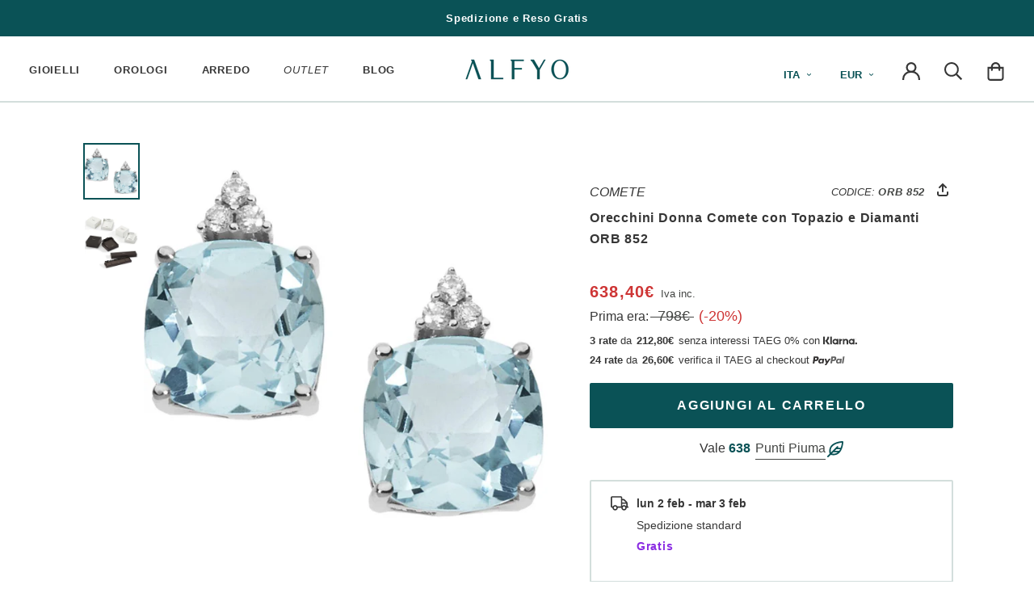

--- FILE ---
content_type: application/javascript; charset=utf-8
request_url: https://cdn-widgetsrepository.yotpo.com/v1/loader/gFU3IAUgtK1lNGXxabCIXg
body_size: 11577
content:

if (typeof (window) !== 'undefined' && window.performance && window.performance.mark) {
  window.performance.mark('yotpo:loader:loaded');
}
var yotpoWidgetsContainer = yotpoWidgetsContainer || { guids: {} };
(function(){
    var guid = "gFU3IAUgtK1lNGXxabCIXg";
    var loader = {
        loadDep: function (link, onLoad, strategy) {
            var script = document.createElement('script');
            script.onload = onLoad || function(){};
            script.src = link;
            if (strategy === 'defer') {
                script.defer = true;
            } else if (strategy === 'async') {
                script.async = true;
            }
            script.setAttribute("type", "text/javascript");
            script.setAttribute("charset", "utf-8");
            document.head.appendChild(script);
        },
        config: {
            data: {
                guid: guid
            },
            widgets: {
            
                "760133": {
                    instanceId: "760133",
                    instanceVersionId: "259993559",
                    templateAssetUrl: "https://cdn-widgetsrepository.yotpo.com/widget-assets/widget-customer-preview/app.v0.2.8-6189.js",
                    cssOverrideAssetUrl: "",
                    customizationCssUrl: "",
                    customizations: {
                      "view-background-color": "transparent",
                      "view-primary-color": "#2e4f7c",
                      "view-primary-font": "Nunito Sans@700|https://cdn-widgetsrepository.yotpo.com/web-fonts/css/nunito_sans/v1/nunito_sans_700.css",
                      "view-text-color": "#202020",
                      "welcome-text": "Good morning"
                    },
                    staticContent: {
                      "currency": "EUR",
                      "hideIfMatchingQueryParam": [
                        "oseid"
                      ],
                      "isHidden": true,
                      "platformName": "shopify",
                      "selfExecutable": true,
                      "storeId": "6upP1qMeVfzKavkqnndP3zMJUFPpPz4nm3ap4A6d",
                      "storeLoginUrl": "http://alfyo.it/account/login",
                      "storeRegistrationUrl": "http://alfyo.it/account/register",
                      "storeRewardsPageUrl": "http://alfyo.it/pages/rewards",
                      "urlMatch": "^(?!.*\\.yotpo\\.com).*$"
                    },
                    className: "CustomerPreview",
                    dependencyGroupId: null
                },
            
                "18048": {
                    instanceId: "18048",
                    instanceVersionId: "437112061",
                    templateAssetUrl: "https://cdn-widgetsrepository.yotpo.com/widget-assets/widget-loyalty-campaigns/app.v0.13.0-4770.js",
                    cssOverrideAssetUrl: "",
                    customizationCssUrl: "",
                    customizations: {
                      "campaign-description-font-color": "rgba(68,70,68,1)",
                      "campaign-description-size": 20,
                      "campaign-item-1077639-background-color": "rgba(255,255,255,1)",
                      "campaign-item-1077639-background-image-color-overlay": "rgba(0, 0, 0, .4)",
                      "campaign-item-1077639-background-type": "color",
                      "campaign-item-1077639-border-color": "rgba(14,115,105,1)",
                      "campaign-item-1077639-description-font-color": "rgba(68,70,68,1)",
                      "campaign-item-1077639-description-font-size": 16,
                      "campaign-item-1077639-exclude_audience_names": "",
                      "campaign-item-1077639-hover-view-tile-message": "Pubblica una recensione con foto del tuo ultimo acquisto",
                      "campaign-item-1077639-icon-color": "rgba(14,115,105,1)",
                      "campaign-item-1077639-icon-type": "customIcon",
                      "campaign-item-1077639-icon-url": "https://cdn-widget-assets.yotpo.com/static_assets/gFU3IAUgtK1lNGXxabCIXg/images/image_2022_01_14_16_52_05_147",
                      "campaign-item-1077639-include_audience_ids": "1",
                      "campaign-item-1077639-include_audience_names": "All customers",
                      "campaign-item-1077639-special-reward-enabled": "false",
                      "campaign-item-1077639-special-reward-headline-background-color": "#E0DBEF",
                      "campaign-item-1077639-special-reward-headline-text": "Just for you!",
                      "campaign-item-1077639-special-reward-headline-title-font-color": "#5344A6",
                      "campaign-item-1077639-special-reward-headline-title-font-size": "16",
                      "campaign-item-1077639-special-reward-tile-border-color": "#8270E7",
                      "campaign-item-1077639-tile-description": "Ogni Foto Recensione",
                      "campaign-item-1077639-tile-reward": "25 Piume",
                      "campaign-item-1077639-title-font-color": "rgba(54,54,54,1)",
                      "campaign-item-1077639-title-font-size": 25,
                      "campaign-item-1077639-type": "YotpoReviewImageCampaign",
                      "campaign-item-1077640-background-color": "rgba(255,255,255,1)",
                      "campaign-item-1077640-background-image-color-overlay": "rgba(0, 0, 0, .4)",
                      "campaign-item-1077640-background-type": "color",
                      "campaign-item-1077640-border-color": "rgba(14,115,105,1)",
                      "campaign-item-1077640-description-font-color": "rgba(68,70,68,1)",
                      "campaign-item-1077640-description-font-size": 16,
                      "campaign-item-1077640-exclude_audience_names": "",
                      "campaign-item-1077640-hover-view-tile-message": "Pubblica una video recensione del tuo ultimo acquisto",
                      "campaign-item-1077640-icon-color": "rgba(14,115,105,1)",
                      "campaign-item-1077640-icon-type": "customIcon",
                      "campaign-item-1077640-icon-url": "https://cdn-widget-assets.yotpo.com/static_assets/gFU3IAUgtK1lNGXxabCIXg/images/image_2022_01_14_16_51_53_741",
                      "campaign-item-1077640-include_audience_ids": "1",
                      "campaign-item-1077640-include_audience_names": "All customers",
                      "campaign-item-1077640-special-reward-enabled": "false",
                      "campaign-item-1077640-special-reward-headline-background-color": "#E0DBEF",
                      "campaign-item-1077640-special-reward-headline-text": "Just for you!",
                      "campaign-item-1077640-special-reward-headline-title-font-color": "#5344A6",
                      "campaign-item-1077640-special-reward-headline-title-font-size": "16",
                      "campaign-item-1077640-special-reward-tile-border-color": "#8270E7",
                      "campaign-item-1077640-tile-description": "Ogni Video Recensione",
                      "campaign-item-1077640-tile-reward": "50 Piume",
                      "campaign-item-1077640-title-font-color": "rgba(54,54,54,1)",
                      "campaign-item-1077640-title-font-size": 25,
                      "campaign-item-1077640-type": "YotpoReviewVideoCampaign",
                      "campaign-item-1077643-action-tile-action-text": "Coming soon",
                      "campaign-item-1077643-action-tile-title": "Raccontaci cosa ti piace e vorresti vedere su ALFYO",
                      "campaign-item-1077643-background-color": "rgba(255,255,255,1)",
                      "campaign-item-1077643-background-image-color-overlay": "rgba(0, 0, 0, .4)",
                      "campaign-item-1077643-background-type": "color",
                      "campaign-item-1077643-border-color": "rgba(14,115,105,1)",
                      "campaign-item-1077643-custom-action-tile-action-url": "https://alfyo.it/account/login?return_url=%2Faccount",
                      "campaign-item-1077643-description-font-color": "rgba(68,70,68,1)",
                      "campaign-item-1077643-description-font-size": 16,
                      "campaign-item-1077643-exclude_audience_names": "",
                      "campaign-item-1077643-icon-color": "rgba(14,115,105,1)",
                      "campaign-item-1077643-icon-type": "customIcon",
                      "campaign-item-1077643-icon-url": "https://cdn-widget-assets.yotpo.com/static_assets/gFU3IAUgtK1lNGXxabCIXg/images/image_2022_05_13_09_16_47_201",
                      "campaign-item-1077643-include_audience_ids": "1",
                      "campaign-item-1077643-include_audience_names": "All customers",
                      "campaign-item-1077643-special-reward-enabled": "false",
                      "campaign-item-1077643-special-reward-headline-background-color": "#E0DBEF",
                      "campaign-item-1077643-special-reward-headline-text": "Just for you!",
                      "campaign-item-1077643-special-reward-headline-title-font-color": "#5344A6",
                      "campaign-item-1077643-special-reward-headline-title-font-size": "16",
                      "campaign-item-1077643-special-reward-tile-border-color": "#8270E7",
                      "campaign-item-1077643-tile-description": "Completa il quiz",
                      "campaign-item-1077643-tile-reward": "100 Piume",
                      "campaign-item-1077643-title-font-color": "rgba(54,54,54,1)",
                      "campaign-item-1077643-title-font-size": 25,
                      "campaign-item-1077643-type": "CustomActionCampaign",
                      "campaign-item-1077643-view-show-custom-action-button": "true",
                      "campaign-item-611125-background-color": "rgba(255,255,255,1)",
                      "campaign-item-611125-background-image-color-overlay": "rgba(0, 0, 0, .4)",
                      "campaign-item-611125-background-type": "color",
                      "campaign-item-611125-border-color": "rgba(14,115,105,1)",
                      "campaign-item-611125-description-font-color": "rgba(68,70,68,1)",
                      "campaign-item-611125-description-font-size": 16,
                      "campaign-item-611125-exclude_audience_names": "",
                      "campaign-item-611125-hover-view-tile-message": "Guadagna 1 Piuma per ogni 1€ speso",
                      "campaign-item-611125-icon-color": "rgba(14,115,105,1)",
                      "campaign-item-611125-icon-type": "customIcon",
                      "campaign-item-611125-icon-url": "https://cdn-widget-assets.yotpo.com/static_assets/gFU3IAUgtK1lNGXxabCIXg/images/image_2022_01_14_16_50_17_143",
                      "campaign-item-611125-include_audience_ids": "1",
                      "campaign-item-611125-include_audience_names": "All customers",
                      "campaign-item-611125-special-reward-enabled": "false",
                      "campaign-item-611125-special-reward-headline-background-color": "#E0DBEF",
                      "campaign-item-611125-special-reward-headline-text": "Just for you!",
                      "campaign-item-611125-special-reward-headline-title-font-color": "#5344A6",
                      "campaign-item-611125-special-reward-headline-title-font-size": "16",
                      "campaign-item-611125-special-reward-tile-border-color": "#8270E7",
                      "campaign-item-611125-tile-description": "Su Ogni Acquisto",
                      "campaign-item-611125-tile-reward": "1 Piuma per ogni 1€",
                      "campaign-item-611125-title-font-color": "rgba(54,54,54,1)",
                      "campaign-item-611125-title-font-size": 25,
                      "campaign-item-611125-type": "PointsForPurchasesCampaign",
                      "campaign-item-611126-background-color": "rgba(255,255,255,1)",
                      "campaign-item-611126-background-image-color-overlay": "rgba(0, 0, 0, .4)",
                      "campaign-item-611126-background-type": "color",
                      "campaign-item-611126-border-color": "rgba(14,115,105,1)",
                      "campaign-item-611126-description-font-color": "rgba(68,70,68,1)",
                      "campaign-item-611126-description-font-size": 16,
                      "campaign-item-611126-exclude_audience_names": "",
                      "campaign-item-611126-hover-view-tile-message": "Attiva il tuo Account su ALFYO e ottieni 30 punti Piuma",
                      "campaign-item-611126-icon-color": "rgba(14,115,105,1)",
                      "campaign-item-611126-icon-type": "customIcon",
                      "campaign-item-611126-icon-url": "https://cdn-widget-assets.yotpo.com/static_assets/gFU3IAUgtK1lNGXxabCIXg/images/image_2022_01_19_16_15_49_873",
                      "campaign-item-611126-include_audience_ids": "1",
                      "campaign-item-611126-include_audience_names": "All customers",
                      "campaign-item-611126-special-reward-enabled": "false",
                      "campaign-item-611126-special-reward-headline-background-color": "#E0DBEF",
                      "campaign-item-611126-special-reward-headline-text": "Just for you!",
                      "campaign-item-611126-special-reward-headline-title-font-color": "#5344A6",
                      "campaign-item-611126-special-reward-headline-title-font-size": "16",
                      "campaign-item-611126-special-reward-tile-border-color": "#8270E7",
                      "campaign-item-611126-tile-description": "Attiva il tuo Account",
                      "campaign-item-611126-tile-reward": "30 Piume",
                      "campaign-item-611126-title-font-color": "rgba(54,54,54,1)",
                      "campaign-item-611126-title-font-size": 25,
                      "campaign-item-611126-type": "CreateAccountCampaign",
                      "campaign-item-611128-action-tile-action-text": "Ottieni",
                      "campaign-item-611128-action-tile-ask-year": "true",
                      "campaign-item-611128-action-tile-birthday-required-field-message": "Questo campo è obbligatorio",
                      "campaign-item-611128-action-tile-birthday-thank-you-message": "Evviva, non vediamo l'ora di festeggiare con te!",
                      "campaign-item-611128-action-tile-european-date-format": "true",
                      "campaign-item-611128-action-tile-message-text": "Se compi gli anni entro 30 giorni, il Codice Sconto verrà attivato tra 30 giorni.",
                      "campaign-item-611128-action-tile-month-names": "January,February,March,April,May,June,July,August,September,October,November,December",
                      "campaign-item-611128-action-tile-title": "Ricevi uno sconto personalizzato per il tuo compleanno! ",
                      "campaign-item-611128-background-color": "rgba(255,255,255,1)",
                      "campaign-item-611128-background-image-color-overlay": "rgba(0, 0, 0, .4)",
                      "campaign-item-611128-background-type": "color",
                      "campaign-item-611128-border-color": "rgba(14,115,105,1)",
                      "campaign-item-611128-description-font-color": "rgba(68,70,68,1)",
                      "campaign-item-611128-description-font-size": 16,
                      "campaign-item-611128-exclude_audience_names": "",
                      "campaign-item-611128-icon-color": "rgba(14,115,105,1)",
                      "campaign-item-611128-icon-type": "customIcon",
                      "campaign-item-611128-icon-url": "https://cdn-widget-assets.yotpo.com/static_assets/gFU3IAUgtK1lNGXxabCIXg/images/image_2022_01_19_16_16_01_753",
                      "campaign-item-611128-include_audience_ids": "1",
                      "campaign-item-611128-include_audience_names": "All customers",
                      "campaign-item-611128-special-reward-enabled": "false",
                      "campaign-item-611128-special-reward-headline-background-color": "#E0DBEF",
                      "campaign-item-611128-special-reward-headline-text": "Just for you!",
                      "campaign-item-611128-special-reward-headline-title-font-color": "#5344A6",
                      "campaign-item-611128-special-reward-headline-title-font-size": "16",
                      "campaign-item-611128-special-reward-tile-border-color": "#8270E7",
                      "campaign-item-611128-tile-description": "Sconto personalizzato fino -50%",
                      "campaign-item-611128-tile-reward": "Buon Compleanno",
                      "campaign-item-611128-title-font-color": "rgba(54,54,54,1)",
                      "campaign-item-611128-title-font-size": 25,
                      "campaign-item-611128-type": "BirthdayCampaign",
                      "campaign-item-632109-action-tile-action-text": "Seguici",
                      "campaign-item-632109-action-tile-title": "Entra nella nostra community e ottieni 20 punti Piuma",
                      "campaign-item-632109-background-color": "rgba(255,255,255,1)",
                      "campaign-item-632109-background-image-color-overlay": "rgba(0, 0, 0, .4)",
                      "campaign-item-632109-background-type": "color",
                      "campaign-item-632109-border-color": "rgba(14,115,105,1)",
                      "campaign-item-632109-description-font-color": "rgba(68,70,68,1)",
                      "campaign-item-632109-description-font-size": 16,
                      "campaign-item-632109-exclude_audience_names": "",
                      "campaign-item-632109-icon-color": "rgba(14,115,105,1)",
                      "campaign-item-632109-icon-type": "customIcon",
                      "campaign-item-632109-icon-url": "https://cdn-widget-assets.yotpo.com/static_assets/gFU3IAUgtK1lNGXxabCIXg/images/image_2022_01_14_16_51_34_484",
                      "campaign-item-632109-include_audience_ids": "1",
                      "campaign-item-632109-include_audience_names": "All customers",
                      "campaign-item-632109-special-reward-enabled": "false",
                      "campaign-item-632109-special-reward-headline-background-color": "#E0DBEF",
                      "campaign-item-632109-special-reward-headline-text": "Just for you!",
                      "campaign-item-632109-special-reward-headline-title-font-color": "#5344A6",
                      "campaign-item-632109-special-reward-headline-title-font-size": "16",
                      "campaign-item-632109-special-reward-tile-border-color": "#8270E7",
                      "campaign-item-632109-tile-description": "Seguici su Instagram",
                      "campaign-item-632109-tile-reward": "20 Piume",
                      "campaign-item-632109-title-font-color": "rgba(54,54,54,1)",
                      "campaign-item-632109-title-font-size": 25,
                      "campaign-item-632109-type": "InstagramFollowCampaign",
                      "campaign-title-font-color": "rgba(54,54,54,1)",
                      "campaign-title-size": 24,
                      "completed-tile-headline": "Completato",
                      "completed-tile-message": "Yep! Hai già ottenuto questo premio.",
                      "container-headline": "OTTIENI I PREMI",
                      "general-hover-tile-button-color": "rgba(14,115,105,1)",
                      "general-hover-tile-button-text-color": "rgba(255,255,255,1)",
                      "general-hover-tile-button-type": "rounded_filled_rectangle",
                      "general-hover-tile-color-overlay": "rgba(255,255,255,1)",
                      "general-hover-tile-text-color": "rgba(28,27,27,1)",
                      "headline-color": "rgba(54,54,54,1)",
                      "headline-font-color": "rgba(54,54,54,1)",
                      "headline-font-size": 40,
                      "logged-out-is-redirect-after-login-to-current-page": "true",
                      "logged-out-message": "Fai già parte del nostro programma?",
                      "logged-out-sign-in-text": "Accedi",
                      "logged-out-sign-up-text": "ISCRIVITI",
                      "main-text-font-name-and-url": "Inter@400|https://cdn-widgetsrepository.yotpo.com/web-fonts/css/inter/v1/inter_400.css",
                      "primary-font-name-and-url": "Inter@400|https://cdn-widgetsrepository.yotpo.com/web-fonts/css/inter/v1/inter_400.css",
                      "secondary-font-name-and-url": "Lora@400|https://cdn-widgetsrepository.yotpo.com/web-fonts/css/lora/v1/lora_400.css",
                      "secondary-text-font-name-and-url": "Lora@400|https://cdn-widgetsrepository.yotpo.com/web-fonts/css/lora/v1/lora_400.css",
                      "selected-audiences": "1",
                      "selected-extensions": [
                        "611126",
                        "611125",
                        "611128",
                        "632109",
                        "1077639",
                        "1077640",
                        "1077643"
                      ],
                      "tile-border-color": "rgba(14,115,105,1)",
                      "tile-spacing-type": "big",
                      "tiles-background-color": "rgba(255,255,255,1)",
                      "time-between-rewards-days": "Puoi ottenere di nuovo questo premio tra *|days|* giorni.",
                      "time-between-rewards-hours": "Puoi ottenere di nuovo questo premio fra *|hours|* ore."
                    },
                    staticContent: {
                      "companyName": "ALFYO",
                      "cssEditorEnabled": "true",
                      "currency": "EUR",
                      "facebookAppId": "1647129615540489",
                      "isMultiCurrencyEnabled": false,
                      "isShopifyNewAccountsVersion": false,
                      "merchantId": "70462",
                      "platformName": "shopify",
                      "storeAccountLoginUrl": "//alfyo.it/account/login",
                      "storeAccountRegistrationUrl": "//alfyo.it/account/register",
                      "storeId": "6upP1qMeVfzKavkqnndP3zMJUFPpPz4nm3ap4A6d"
                    },
                    className: "CampaignWidget",
                    dependencyGroupId: 2
                },
            
                "18047": {
                    instanceId: "18047",
                    instanceVersionId: "437112060",
                    templateAssetUrl: "https://cdn-widgetsrepository.yotpo.com/widget-assets/widget-coupons-redemption/app.v0.6.2-5198.js",
                    cssOverrideAssetUrl: "",
                    customizationCssUrl: "",
                    customizations: {
                      "confirmation-step-cancel-option": "NO",
                      "confirmation-step-confirm-option": "YES",
                      "confirmation-step-title": "ARE YOU SURE?",
                      "coupon-background-type": "coupon",
                      "coupon-code-copied-message-body": "Thank you for redeeming your points. Please paste the code at checkout.",
                      "coupon-code-copied-message-color": "#707997",
                      "coupon-code-copied-message-title": "COPIED",
                      "coupons-redemption-description": "Convertendo i punti Piuma ottieni ulteriori Premi e Vantaggi.\nAccedi per riscattare subito i tuoi Premi!",
                      "coupons-redemption-headline": "RISCATTA I PREMI",
                      "coupons-redemption-rule": "100 punti equivalgono a 10€",
                      "description-color": "rgba(68,70,68,1)",
                      "description-font-size": "20",
                      "disabled-outline-button-color": "#929292",
                      "donate-button-text": "DONATE",
                      "donation-success-message-body": "Thank you for donating ${{donation_amount}} to {{company_name}}",
                      "donation-success-message-color": "#707997",
                      "donation-success-message-title": "SUCCESS",
                      "error-message-color": "#f04860",
                      "error-message-title": "",
                      "headline-color": "rgba(54,54,54,1)",
                      "headline-font-size": 36,
                      "login-button-color": "rgba(14,115,105,1)",
                      "login-button-text": "RISCATTA",
                      "login-button-text-color": "white",
                      "login-button-type": "rounded_filled_rectangle",
                      "message-font-size": "14",
                      "next-subscription-headline-text": "NEXT ORDER",
                      "next-subscription-subtitle-text": "{{product_name}} {{next_order_amount}}",
                      "no-subscription-subtitle-text": "No ongoing subscriptions",
                      "point-balance-text": "Hai raggiunto {{current_point_balance}} Piume",
                      "points-balance-color": "rgba(28,27,27,1)",
                      "points-balance-font-size": "20",
                      "points-balance-number-color": "rgba(14,115,105,1)",
                      "primary-font-name-and-url": "Inter@400|https://cdn-widgetsrepository.yotpo.com/web-fonts/css/inter/v1/inter_400.css",
                      "redeem-button-color": "#556DD8",
                      "redeem-button-text": "REDEEM",
                      "redeem-button-text-color": "white",
                      "redeem-button-type": "filled_rectangle",
                      "redemption-954421-displayname": "Premio €5",
                      "redemption-954421-settings-button-color": "rgba(14,115,105,1)",
                      "redemption-954421-settings-button-text": "USA PIUME",
                      "redemption-954421-settings-button-text-color": "#FFFFFF",
                      "redemption-954421-settings-button-type": "rounded_filled_rectangle",
                      "redemption-954421-settings-call-to-action-button-text": "Redeem",
                      "redemption-954421-settings-cost": "250",
                      "redemption-954421-settings-cost-color": "rgba(54,54,54,1)",
                      "redemption-954421-settings-cost-font-size": "16",
                      "redemption-954421-settings-cost-text": "{{points}} Piume",
                      "redemption-954421-settings-coupon-cost-font-size": "15",
                      "redemption-954421-settings-coupon-reward-font-size": "29",
                      "redemption-954421-settings-discount-amount-cents": "500",
                      "redemption-954421-settings-discount-type": "fixed_amount",
                      "redemption-954421-settings-reward": "Premio €5",
                      "redemption-954421-settings-reward-color": "rgba(28,27,27,1)",
                      "redemption-954421-settings-reward-font-size": "20",
                      "redemption-954421-settings-success-message-text": "Discount Applied",
                      "redemption-954422-displayname": "Premio €10",
                      "redemption-954422-settings-button-color": "rgba(14,115,105,1)",
                      "redemption-954422-settings-button-text": "USA PIUME",
                      "redemption-954422-settings-button-text-color": "#FFFFFF",
                      "redemption-954422-settings-button-type": "rounded_filled_rectangle",
                      "redemption-954422-settings-call-to-action-button-text": "Redeem",
                      "redemption-954422-settings-cost": "500",
                      "redemption-954422-settings-cost-color": "rgba(54,54,54,1)",
                      "redemption-954422-settings-cost-font-size": "16",
                      "redemption-954422-settings-cost-text": "{{points}} Piume",
                      "redemption-954422-settings-coupon-cost-font-size": "15",
                      "redemption-954422-settings-coupon-reward-font-size": "29",
                      "redemption-954422-settings-discount-amount-cents": "1000",
                      "redemption-954422-settings-discount-type": "fixed_amount",
                      "redemption-954422-settings-reward": "Premio €10",
                      "redemption-954422-settings-reward-color": "rgba(28,27,27,1)",
                      "redemption-954422-settings-reward-font-size": "20",
                      "redemption-954422-settings-success-message-text": "Discount Applied",
                      "redemption-954423-displayname": "Premio €20",
                      "redemption-954423-settings-button-color": "rgba(14,115,105,1)",
                      "redemption-954423-settings-button-text": "USA PIUME",
                      "redemption-954423-settings-button-text-color": "#FFFFFF",
                      "redemption-954423-settings-button-type": "rounded_filled_rectangle",
                      "redemption-954423-settings-call-to-action-button-text": "Redeem",
                      "redemption-954423-settings-cost": "1000",
                      "redemption-954423-settings-cost-color": "rgba(54,54,54,1)",
                      "redemption-954423-settings-cost-font-size": "16",
                      "redemption-954423-settings-cost-text": "{{points}} Piume",
                      "redemption-954423-settings-coupon-cost-font-size": "15",
                      "redemption-954423-settings-coupon-reward-font-size": "29",
                      "redemption-954423-settings-discount-amount-cents": "2000",
                      "redemption-954423-settings-discount-type": "fixed_amount",
                      "redemption-954423-settings-reward": "Premio €20",
                      "redemption-954423-settings-reward-color": "rgba(28,27,27,1)",
                      "redemption-954423-settings-reward-font-size": "20",
                      "redemption-954423-settings-success-message-text": "Discount Applied",
                      "redemption-954424-displayname": "Premio €50",
                      "redemption-954424-settings-button-color": "rgba(14,115,105,1)",
                      "redemption-954424-settings-button-text": "USA PIUME",
                      "redemption-954424-settings-button-text-color": "#FFFFFF",
                      "redemption-954424-settings-button-type": "rounded_filled_rectangle",
                      "redemption-954424-settings-call-to-action-button-text": "Redeem",
                      "redemption-954424-settings-cost": "2500",
                      "redemption-954424-settings-cost-color": "rgba(54,54,54,1)",
                      "redemption-954424-settings-cost-font-size": "16",
                      "redemption-954424-settings-cost-text": "{{points}} Piume",
                      "redemption-954424-settings-coupon-cost-font-size": "15",
                      "redemption-954424-settings-coupon-reward-font-size": "29",
                      "redemption-954424-settings-discount-amount-cents": "5000",
                      "redemption-954424-settings-discount-type": "fixed_amount",
                      "redemption-954424-settings-reward": "Premio €50",
                      "redemption-954424-settings-reward-color": "rgba(28,27,27,1)",
                      "redemption-954424-settings-reward-font-size": "20",
                      "redemption-954424-settings-success-message-text": "Discount Applied",
                      "rule-border-color": "rgba(37,179,165,1)",
                      "rule-color": "rgba(36,36,36,1)",
                      "rule-font-size": 18,
                      "secondary-font-name-and-url": "Lora@400|https://cdn-widgetsrepository.yotpo.com/web-fonts/css/lora/v1/lora_400.css",
                      "selected-extensions": [
                        "954421",
                        "954422",
                        "954423",
                        "954424"
                      ],
                      "selected-redemptions-modes": "regular",
                      "subscription-coupon-applied-message-body": "The discount was applied to your upcoming subscription order. You’ll be able to get another discount once the next order is processed.",
                      "subscription-coupon-applied-message-color": "#f04860",
                      "subscription-divider-color": "#c2cdf4",
                      "subscription-headline-color": "#666d8b",
                      "subscription-headline-font-size": "14",
                      "subscription-points-headline-text": "YOUR POINT BALANCE",
                      "subscription-points-subtitle-text": "{{current_point_balance}} Points",
                      "subscription-redemptions-description": "Choose a discount option that will automatically apply to your next subscription order.",
                      "subscription-redemptions-headline": "Redeem for Subscription Discount",
                      "subscription-subtitle-color": "#768cdc",
                      "subscription-subtitle-font-size": "20",
                      "view-layout": "redemptions-only"
                    },
                    staticContent: {
                      "cssEditorEnabled": "true",
                      "currency": "EUR",
                      "isMultiCurrencyEnabled": false,
                      "isShopifyNewAccountsVersion": false,
                      "merchantId": "70462",
                      "platformName": "shopify",
                      "storeId": "6upP1qMeVfzKavkqnndP3zMJUFPpPz4nm3ap4A6d",
                      "storeLoginUrl": "/account/login",
                      "subunitsPerUnit": 100
                    },
                    className: "CouponsRedemptionWidget",
                    dependencyGroupId: 2
                },
            
                "18046": {
                    instanceId: "18046",
                    instanceVersionId: "437112059",
                    templateAssetUrl: "https://cdn-widgetsrepository.yotpo.com/widget-assets/widget-my-rewards/app.v0.3.3-4897.js",
                    cssOverrideAssetUrl: "",
                    customizationCssUrl: "",
                    customizations: {
                      "headline-color": "rgba(54,54,54,1)",
                      "logged-in-description-color": "rgba(14,115,105,1)",
                      "logged-in-description-font-size": 28,
                      "logged-in-description-text": "Hai {{current_point_balance}} Piume",
                      "logged-in-headline-color": "rgba(28,27,27,1)",
                      "logged-in-headline-font-size": "36",
                      "logged-in-headline-text": "Felici di vederti {{first_name}}",
                      "logged-in-primary-button-cta-type": "redemptionWidget",
                      "logged-in-primary-button-text": "USA PIUME",
                      "logged-in-secondary-button-text": "RIEPILOGO",
                      "logged-out-headline-color": "rgba(54,54,54,1)",
                      "logged-out-headline-font-size": 40,
                      "logged-out-headline-text": "COME FUNZIONA",
                      "logged-out-selected-step-name": "step_1",
                      "primary-button-background-color": "rgba(14,115,105,1)",
                      "primary-button-text-color": "#ffffff",
                      "primary-button-type": "rounded_filled_rectangle",
                      "primary-font-name-and-url": "Inter@400|https://cdn-widgetsrepository.yotpo.com/web-fonts/css/inter/v1/inter_400.css",
                      "reward-step-1-displayname": "Step 1",
                      "reward-step-1-settings-description": "Iscriviti al programma e usa subito i tuoi vantaggi.",
                      "reward-step-1-settings-description-color": "rgba(68,70,68,1)",
                      "reward-step-1-settings-description-font-size": "20",
                      "reward-step-1-settings-icon": "custom",
                      "reward-step-1-settings-icon-color": "#b7c6f8",
                      "reward-step-1-settings-icon-url": "https://cdn-widget-assets.yotpo.com/static_assets/gFU3IAUgtK1lNGXxabCIXg/images/image_2022_01_19_16_14_52_808",
                      "reward-step-1-settings-title": "ISCRIVITI",
                      "reward-step-1-settings-title-color": "rgba(54,54,54,1)",
                      "reward-step-1-settings-title-font-size": "24",
                      "reward-step-2-displayname": "Step 2",
                      "reward-step-2-settings-description": "Completa gli step per ottenere punti Piuma.",
                      "reward-step-2-settings-description-color": "rgba(68,70,68,1)",
                      "reward-step-2-settings-description-font-size": "20",
                      "reward-step-2-settings-icon": "custom",
                      "reward-step-2-settings-icon-color": "#b7c6f8",
                      "reward-step-2-settings-icon-url": "https://cdn-widget-assets.yotpo.com/static_assets/gFU3IAUgtK1lNGXxabCIXg/images/image_2021_01_12_10_12_07_634",
                      "reward-step-2-settings-title": "OTTIENI PIUME",
                      "reward-step-2-settings-title-color": "rgba(54,54,54,1)",
                      "reward-step-2-settings-title-font-size": "24",
                      "reward-step-3-displayname": "Step 3",
                      "reward-step-3-settings-description": "Converti le Piume in Premi e Ricompense personalizzate.",
                      "reward-step-3-settings-description-color": "rgba(68,70,68,1)",
                      "reward-step-3-settings-description-font-size": "20",
                      "reward-step-3-settings-icon": "custom",
                      "reward-step-3-settings-icon-color": "#b7c6f8",
                      "reward-step-3-settings-icon-url": "https://cdn-widget-assets.yotpo.com/static_assets/gFU3IAUgtK1lNGXxabCIXg/images/image_2021_01_12_10_12_14_361",
                      "reward-step-3-settings-title": "RISCATTA",
                      "reward-step-3-settings-title-color": "rgba(54,54,54,1)",
                      "reward-step-3-settings-title-font-size": "24",
                      "rewards-history-approved-text": "Approvato",
                      "rewards-history-background-color": "rgba(255,255,255,1)",
                      "rewards-history-balance-display": "points",
                      "rewards-history-headline-color": "rgba(14,115,105,1)",
                      "rewards-history-headline-font-size": "28",
                      "rewards-history-headline-text": "Riepilogo",
                      "rewards-history-pending-text": "In attesa",
                      "rewards-history-refunded-text": "Rimborsato",
                      "rewards-history-reversed-text": "Completato",
                      "rewards-history-table-action-col-text": "Premio",
                      "rewards-history-table-date-col-text": "Data",
                      "rewards-history-table-points-col-text": "Punti",
                      "rewards-history-table-status-col-text": "Stato",
                      "rewards-history-table-store-col-text": "Store",
                      "secondary-button-background-color": "rgba(68,70,68,1)",
                      "secondary-button-text-color": "rgba(54,54,54,1)",
                      "secondary-button-type": "rounded_rectangle",
                      "secondary-font-name-and-url": "Lora@400|https://cdn-widgetsrepository.yotpo.com/web-fonts/css/lora/v1/lora_400.css",
                      "view-grid-points-column-color": "rgba(14,115,105,1)",
                      "view-grid-rectangular-background-color": "rgba(209,251,250,1)",
                      "view-grid-type": "border"
                    },
                    staticContent: {
                      "cssEditorEnabled": "true",
                      "currency": "EUR",
                      "isMultiCurrencyEnabled": false,
                      "isMultiStoreMerchant": false,
                      "isShopifyNewAccountsVersion": false,
                      "merchantId": "70462",
                      "platformName": "shopify",
                      "storeId": "6upP1qMeVfzKavkqnndP3zMJUFPpPz4nm3ap4A6d"
                    },
                    className: "MyRewardsWidget",
                    dependencyGroupId: 2
                },
            
                "18045": {
                    instanceId: "18045",
                    instanceVersionId: "325783997",
                    templateAssetUrl: "https://cdn-widgetsrepository.yotpo.com/widget-assets/widget-referral-widget/app.v1.8.1-4652.js",
                    cssOverrideAssetUrl: "",
                    customizationCssUrl: "",
                    customizations: {
                      "background-color": "rgba(14,115,105,1)",
                      "background-image-url": "https://cdn-widget-assets.yotpo.com/static_assets/gFU3IAUgtK1lNGXxabCIXg/images/image_2021_01_12_10_13_39_534",
                      "customer-email-view-button-text": "INVITA",
                      "customer-email-view-description": "Se ti è piaciuta l'esperienza su ALFYO, fallo sapere:\nPer ringraziarti ti diamo due Coupon Sconto di 10€: uno per Te, uno per i tuoi amici!",
                      "customer-email-view-header": "",
                      "customer-email-view-input-placeholder": "La tua email",
                      "customer-email-view-title": "PARLA DI NOI",
                      "customer-name-view-input-placeholder": "Il tuo nome",
                      "default-toggle": true,
                      "description-color": "rgba(68,70,68,1)",
                      "description-font-size": "20px",
                      "final-view-button-text": "INVITA ALTRI AMICI ",
                      "final-view-description": "Appena uno dei tuoi amici utilizza il Coupon che gli hai inviato su ALFYO, riceverai un Coupon dello stesso valore. Se uno dei tuoi amici non riceve il Coupon, chiedi di cercare nella SPAM. Ricorda che il codice è valido su un ordine minimo di 149€.",
                      "final-view-error-description": "Non riusciamo a contattare questa mail",
                      "final-view-error-text": "INDIETRO",
                      "final-view-error-title": "Ops, qualcosa è andato storto 😢",
                      "final-view-title": "Evviva, non vediamo l'ora di conoscerci!",
                      "fonts-primary-font-name-and-url": "Inter@400|https://cdn-widgetsrepository.yotpo.com/web-fonts/css/inter/v1/inter_400.css",
                      "fonts-secondary-font-name-and-url": "Lora@400|https://cdn-widgetsrepository.yotpo.com/web-fonts/css/lora/v1/lora_400.css",
                      "header-color": "rgba(54,54,54,1)",
                      "header-font-size": "18px",
                      "headline-color": "rgba(54,54,54,1)",
                      "main-share-option-desktop": "main_share_email",
                      "main-share-option-mobile": "main_share_copy_link",
                      "next-button-background-color": "rgba(14,115,105,1)",
                      "next-button-font-size": "18px",
                      "next-button-size": "standard",
                      "next-button-text-color": "rgba(255,255,255,1)",
                      "next-button-type": "rounded_filled_rectangle",
                      "primary-font-name-and-url": "Inter@400|https://cdn-widgetsrepository.yotpo.com/web-fonts/css/inter/v1/inter_400.css",
                      "referral-history-completed-points-text": "{{points}} POINTS",
                      "referral-history-completed-status-type": "text",
                      "referral-history-confirmed-status": "ACCETTATO",
                      "referral-history-pending-status": "IN CORSO",
                      "referral-history-redeem-text": "Ottieni un Codice Sconto per ogni richiesta completata.",
                      "referral-history-sumup-line-points-text": "{{points}} POINTS",
                      "referral-history-sumup-line-text": "Your Rewards",
                      "referral-views-button-text": "INVITA",
                      "referral-views-copy-link-button-text": "COPIA LINK",
                      "referral-views-description": "Inserisci le email dei tuoi amici per inviare il Coupon da 10€",
                      "referral-views-email-share-body": "How does a discount off your first order at {{company_name}} sound? Use the link below and once you've shopped, I'll get a reward too.\n{{referral_link}}",
                      "referral-views-email-share-subject": "Discount to a Store You'll Love!",
                      "referral-views-email-share-type": "marketing_email",
                      "referral-views-friends-input-placeholder": "Email dei tuoi amici",
                      "referral-views-header": "",
                      "referral-views-personal-email-button-text": "SEND VIA MY EMAIL",
                      "referral-views-sms-button-text": "INVIA CON SMS",
                      "referral-views-title": "PARLA DI NOI",
                      "referral-views-whatsapp-button-text": "SEND VIA WHATSAPP",
                      "secondary-font-name-and-url": "Lora@400|https://cdn-widgetsrepository.yotpo.com/web-fonts/css/lora/v1/lora_400.css",
                      "share-allow-copy-link": true,
                      "share-allow-email": true,
                      "share-allow-facebook": true,
                      "share-allow-sms": true,
                      "share-allow-twitter": true,
                      "share-allow-whatsapp": true,
                      "share-facebook-description": "Se ti fa piacere ho uno Sconto del 20% per te",
                      "share-facebook-header": "Ho provato ALFYO ed è super!",
                      "share-facebook-image-url": "https://cdn-widget-assets.yotpo.com/static_assets/gFU3IAUgtK1lNGXxabCIXg/images/image_2021_01_13_16_02_59_547",
                      "share-icons-color": "rgba(28,27,27,1)",
                      "share-settings-copyLink": true,
                      "share-settings-default-checkbox": true,
                      "share-settings-default-mobile-checkbox": true,
                      "share-settings-email": true,
                      "share-settings-facebook": true,
                      "share-settings-fbMessenger": true,
                      "share-settings-mobile-copyLink": true,
                      "share-settings-mobile-email": true,
                      "share-settings-mobile-facebook": true,
                      "share-settings-mobile-fbMessenger": true,
                      "share-settings-mobile-sms": true,
                      "share-settings-mobile-twitter": true,
                      "share-settings-mobile-whatsapp": true,
                      "share-settings-twitter": true,
                      "share-settings-whatsapp": true,
                      "share-sms-message": "Ciao, ho provato questo sito ALFYO.IT ed è super! Ho uno Coupon Sconto di ${discount_amount} euro se ti interessa. Per attivarlo basta usare questo link: {{referral_link}}",
                      "share-twitter-message": "Ho uno Coupon Sconto per te di 10€ da spendere su ALFYO. \nPer attivarlo basta usare questo link:",
                      "share-whatsapp-message": "Ciao, ho provato questo sito ALFYO.IT ed è super! Ho uno Coupon Sconto di ${discount_amount} euro se ti interessa. Per attivarlo basta usare questo link: {{referral_link}}",
                      "tab-size": "medium",
                      "tab-type": "rectangle",
                      "tab-view-primary-tab-text": "Invita Amici",
                      "tab-view-secondary-tab-text": "Amici Invitati",
                      "tile-color": "rgba(255,255,255,1)",
                      "title-color": "rgba(54,54,54,1)",
                      "title-font-size": "36px",
                      "view-exit-intent-enabled": false,
                      "view-exit-intent-mobile-timeout-ms": 10000,
                      "view-is-customer-name-mandatory": "true",
                      "view-is-popup": "false",
                      "view-layout": "centered",
                      "view-popup-delay-ms": 0,
                      "view-show-customer-name": "true",
                      "view-show-popup-on-exit": false,
                      "view-show-referral-history": "true",
                      "view-table-rectangular-dark-pending-color": "rgba( 0, 0, 0, 0.6 )",
                      "view-table-rectangular-light-pending-color": "#FFFFFF",
                      "view-table-selected-color": "rgba(14,115,105,1)",
                      "view-table-theme": "dark",
                      "view-table-type": "lines",
                      "wadmin-text-and-share-choose-sreen": "step_3"
                    },
                    staticContent: {
                      "companyName": "ALFYO",
                      "cssEditorEnabled": "true",
                      "currency": "EUR",
                      "hasPrimaryFontsFeature": true,
                      "isMultiCurrencyEnabled": false,
                      "merchantId": "70462",
                      "migrateTabColorToBackground": true,
                      "platformName": "shopify",
                      "referralHistoryEnabled": true,
                      "referralHost": "http://rwrd.io"
                    },
                    className: "ReferralWidget",
                    dependencyGroupId: 2
                },
            
                "18044": {
                    instanceId: "18044",
                    instanceVersionId: "437112063",
                    templateAssetUrl: "https://cdn-widget-assets.yotpo.com/widget-hero-section/app.v0.0.42-1921.js",
                    cssOverrideAssetUrl: "https://cdn-widget-assets.yotpo.com/HeroSectionWidget/gFU3IAUgtK1lNGXxabCIXg/css-overrides/css-overrides.2025_03_10_11_48_54_144.css",
                    customizationCssUrl: "",
                    customizations: {
                      "background-image-url": "https://cdn-widget-assets.yotpo.com/static_assets/gFU3IAUgtK1lNGXxabCIXg/images/image_2021_01_12_10_11_24_335",
                      "description-color": "rgba(54,54,54,1)",
                      "description-font-size": 20,
                      "description-text-logged-in": "Goditi i vantaggi del nostro programma Clienti e riempi il mondo dei tuoi colori!",
                      "description-text-logged-out": "Abbiamo scelto Mandarina come mascotte perché si distingue per i suoi colori unici.\nIscriviti al nostro programma e riempi il mondo dei tuoi colori!",
                      "headline-color": "rgba(54,54,54,1)",
                      "headline-font-size": 28,
                      "headline-text-logged-in": "RIEMPI IL MONDO CON I TUOI COLORI UNICI",
                      "headline-text-logged-out": "QUESTO È IL NOSTRO PROGRAMMA CLIENTI",
                      "login-button-color": "rgba(255,255,255,1)",
                      "login-button-text": "ACCEDI",
                      "login-button-text-color": "rgba(54,54,54,1)",
                      "login-button-type": "rounded_rectangle",
                      "mobile-background-image-url": "https://cdn-widget-assets.yotpo.com/static_assets/gFU3IAUgtK1lNGXxabCIXg/images/image_2021_01_12_10_11_30_520",
                      "primary-font-name-and-url": "Inter@400|https://cdn-widgetsrepository.yotpo.com/web-fonts/css/inter/v1/inter_400.css",
                      "register-button-color": "rgba(14,115,105,1)",
                      "register-button-text": "ISCRIVITI",
                      "register-button-text-color": "rgba(255,255,255,1)",
                      "register-button-type": "rounded_filled_rectangle",
                      "secondary-font-name-and-url": "Lora@400|https://cdn-widgetsrepository.yotpo.com/web-fonts/css/lora/v1/lora_400.css",
                      "view-layout": "left-layout"
                    },
                    staticContent: {
                      "cssEditorEnabled": "true",
                      "isShopifyNewAccountsVersion": false,
                      "merchantId": "70462",
                      "platformName": "shopify",
                      "storeId": "6upP1qMeVfzKavkqnndP3zMJUFPpPz4nm3ap4A6d",
                      "storeLoginUrl": "//alfyo.it/account/login",
                      "storeRegistrationUrl": "//alfyo.it/account/register"
                    },
                    className: "HeroSectionWidget",
                    dependencyGroupId: 0
                },
            
                "18043": {
                    instanceId: "18043",
                    instanceVersionId: "437112064",
                    templateAssetUrl: "https://cdn-widgetsrepository.yotpo.com/widget-assets/widget-visual-redemption/app.v0.6.1-4815.js",
                    cssOverrideAssetUrl: "",
                    customizationCssUrl: "",
                    customizations: {
                      "description-color": "#666d8b",
                      "description-font-size": "20",
                      "headline-color": "#011247",
                      "headline-font-size": "36",
                      "layout-background-color": "white",
                      "primary-font-name-and-url": "Montserrat@600|https://fonts.googleapis.com/css?family=Montserrat:600\u0026display=swap",
                      "redemption-1-displayname": "Tile 1",
                      "redemption-1-settings-cost": "TESTTESTTESTTESTTESTTESTTESTTESTTESTTESTTESTTESTTESTTESTTESTTESTTESTTESTTESTTESTTESTTESTTESTTESTTESTTESTTEST",
                      "redemption-1-settings-cost-color": "#666d8b",
                      "redemption-1-settings-cost-font-size": "20",
                      "redemption-1-settings-reward": "VIP 1",
                      "redemption-1-settings-reward-color": "#011247",
                      "redemption-1-settings-reward-font-size": "30",
                      "redemption-2-displayname": "Tile 2",
                      "redemption-2-settings-cost": "TESTTESTTESTTESTTESTTESTTESTTESTTESTTESTTESTTESTTEST",
                      "redemption-2-settings-cost-color": "#666d8b",
                      "redemption-2-settings-cost-font-size": "20",
                      "redemption-2-settings-reward": "VIP 2",
                      "redemption-2-settings-reward-color": "#011247",
                      "redemption-2-settings-reward-font-size": "30",
                      "redemption-3-displayname": "Tile 3",
                      "redemption-3-settings-cost": "TESTTESTTESTTESTTESTTESTTESTTESTTEST",
                      "redemption-3-settings-cost-color": "#666d8b",
                      "redemption-3-settings-cost-font-size": "20",
                      "redemption-3-settings-reward": "VIP 3",
                      "redemption-3-settings-reward-color": "#011247",
                      "redemption-3-settings-reward-font-size": "30",
                      "rule-border-color": "rgba(255,255,255,1)",
                      "rule-color": "rgba(255,255,255,1)",
                      "rule-font-size": 8,
                      "secondary-font-name-and-url": "Nunito Sans@400|https://fonts.googleapis.com/css?family=Nunito+Sans\u0026display=swap",
                      "selected-extensions": [
                        "1",
                        "2",
                        "3"
                      ],
                      "view-layout": "full-layout",
                      "visual-redemption-description": "Redeeming your hard-earned points is easy! Simply apply your points for a discount at checkout!",
                      "visual-redemption-headline": "",
                      "visual-redemption-rule": ""
                    },
                    staticContent: {
                      "cssEditorEnabled": "true",
                      "currency": "EUR",
                      "isMultiCurrencyEnabled": false,
                      "isShopifyNewAccountsVersion": false,
                      "platformName": "shopify",
                      "storeId": "6upP1qMeVfzKavkqnndP3zMJUFPpPz4nm3ap4A6d"
                    },
                    className: "VisualRedemptionWidget",
                    dependencyGroupId: 2
                },
            
                "18042": {
                    instanceId: "18042",
                    instanceVersionId: "483393582",
                    templateAssetUrl: "https://cdn-widgetsrepository.yotpo.com/widget-assets/widget-loyalty-page/app.v0.7.2-18.js",
                    cssOverrideAssetUrl: "",
                    customizationCssUrl: "",
                    customizations: {
                      "headline-color": "rgba(54,54,54,1)",
                      "headline-font-size": "40",
                      "page-background-color": "",
                      "primary-font-name-and-url": "Inter@400|https://cdn-widgetsrepository.yotpo.com/web-fonts/css/inter/v1/inter_400.css",
                      "reward-opt-in-join-now-button-label": "Complete program signup",
                      "rewards-disclaimer-text": "I agree to the program’s [terms](http://example.net/terms) and [privacy policy](http://example.net/privacy-policy)",
                      "rewards-disclaimer-text-color": "#00000",
                      "rewards-disclaimer-text-size": "12px",
                      "rewards-disclaimer-type": "no-disclaimer",
                      "secondary-font-name-and-url": "Lora@400|https://cdn-widgetsrepository.yotpo.com/web-fonts/css/lora/v1/lora_400.css",
                      "selected-widgets-ids": [
                        "18044",
                        "18046",
                        "18048",
                        "18047",
                        "18045"
                      ],
                      "widget-18044-type": "HeroSectionWidget",
                      "widget-18045-type": "ReferralWidget",
                      "widget-18046-type": "MyRewardsWidget",
                      "widget-18047-type": "CouponsRedemptionWidget",
                      "widget-18048-type": "CampaignWidget"
                    },
                    staticContent: {
                      "platformName": "shopify",
                      "storeId": "6upP1qMeVfzKavkqnndP3zMJUFPpPz4nm3ap4A6d"
                    },
                    className: "LoyaltyPageWidget",
                    dependencyGroupId: null
                },
            
            },
            guidStaticContent: {},
            dependencyGroups: {
                      "0": [],
                      "2": [
                        "https://cdn-widget-assets.yotpo.com/widget-vue-core/app.v0.1.0-2295.js"
                      ]
                    }
        },
        initializer: "https://cdn-widgetsrepository.yotpo.com/widget-assets/widgets-initializer/app.v0.9.8-7487.js",
        analytics: "https://cdn-widgetsrepository.yotpo.com/widget-assets/yotpo-pixel/2025-12-31_09-59-10/bundle.js"
    }
    
    
    const initWidgets = function (config, initializeWidgets = true) {
        const widgetInitializer = yotpoWidgetsContainer['yotpo_widget_initializer'](config);
        return widgetInitializer.initWidgets(initializeWidgets);
    };
    const initWidget = function (config, instanceId, widgetPlaceHolder) {
        const widgetInitializer = yotpoWidgetsContainer['yotpo_widget_initializer'](config);
        if (widgetInitializer.initWidget) {
            return widgetInitializer.initWidget(instanceId, widgetPlaceHolder);
        }
        console.error("initWidget is not supported widgetInitializer");
    };
    const onInitializerLoad = function (config) {
        const prevInitWidgets = yotpoWidgetsContainer.initWidgets;
        yotpoWidgetsContainer.initWidgets = function (initializeWidgets = true) {
            if (prevInitWidgets) {
                if (typeof Promise !== 'undefined' && Promise.all) {
                    return Promise.all([prevInitWidgets(initializeWidgets), initWidgets(config, initializeWidgets)]);
                }
                console.warn('[deprecated] promise is not supported in initWidgets');
                prevInitWidgets(initializeWidgets);
            }
            return initWidgets(config, initializeWidgets);
        }
        const prevInitWidget = yotpoWidgetsContainer.initWidget;
        yotpoWidgetsContainer.initWidget = function (instanceId, widgetPlaceHolder) {
            if (prevInitWidget) {
              prevInitWidget(instanceId, widgetPlaceHolder)
            }
            return initWidget(config, instanceId, widgetPlaceHolder);
        }
        const guidWidgetContainer = getGuidWidgetsContainer();
        guidWidgetContainer.initWidgets = function () {
            return initWidgets(config);
        }
        guidWidgetContainer.initWidgets();
    };
    function getGuidWidgetsContainer () {
        if (!yotpoWidgetsContainer.guids) {
            yotpoWidgetsContainer.guids = {};
        }
        if (!yotpoWidgetsContainer.guids[guid]) {
            yotpoWidgetsContainer.guids[guid] = {};
        }
        return yotpoWidgetsContainer.guids[guid];
    }

    

    const guidWidgetContainer = getGuidWidgetsContainer();
    guidWidgetContainer.config = loader.config;
    if (!guidWidgetContainer.yotpo_widget_scripts_loaded) {
        guidWidgetContainer.yotpo_widget_scripts_loaded = true;
        guidWidgetContainer.onInitializerLoad = function () { onInitializerLoad(loader.config) };
        
        
        loader.loadDep(loader.analytics, function () {}, 'defer');
        
        
        
        loader.loadDep(loader.initializer, function () { guidWidgetContainer.onInitializerLoad() }, 'async');
        
    }
})()


